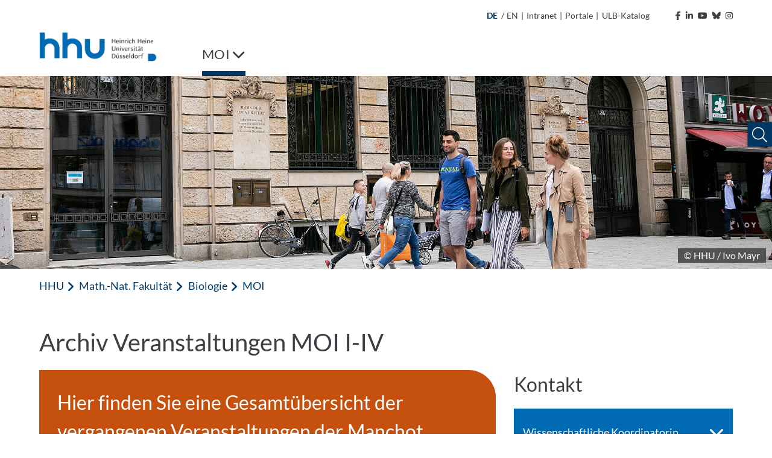

--- FILE ---
content_type: text/html; charset=utf-8
request_url: https://www.moi.hhu.de/archiv-veranstaltungen-moi-i-iii
body_size: 12610
content:
<!DOCTYPE html>
<html lang="de">
<head>

<meta charset="utf-8">
<!-- 
	********************************************************************************
	*                                                                *****  **     *
	*              TYPO3 by in2code.de - Wir leben TYPO3           ******  ****    *
	*                                                               *****  **      *
	* www.in2code.de / info(at)in2code(dot)de / +49 8031 8873983     *****         *
	*                                                                  **          *
	********************************************************************************

	This website is powered by TYPO3 - inspiring people to share!
	TYPO3 is a free open source Content Management Framework initially created by Kasper Skaarhoj and licensed under GNU/GPL.
	TYPO3 is copyright 1998-2026 of Kasper Skaarhoj. Extensions are copyright of their respective owners.
	Information and contribution at https://typo3.org/
-->


<link rel="icon" href="/_assets/a92153751098915699a1afa17e77f864/Frontend/Images/favicons/favicon-32x32.png" type="image/png">
<title>Archiv Veranstaltungen MOI I-IV</title>
<meta http-equiv="x-ua-compatible" content="IE=edge">
<meta name="generator" content="TYPO3 CMS">
<meta name="viewport" content="width=device-width, initial-scale=1.0, user-scalable=yes">
<meta name="robots" content="index,follow">
<meta name="twitter:card" content="summary">
<meta name="language" content="de">
<meta name="date" content="2024-06-05">
<meta name="title" content="Archiv Veranstaltungen MOI I-IV">
<meta name="seiten-id" content="34792">
<meta name="last-modified" content="2024-06-05T10:02:17+02:00">
<meta name="last-generated" content="2026-01-17T06:18:48+01:00">

<link rel="stylesheet" href="/_assets/a92153751098915699a1afa17e77f864/Frontend/Css/bootstrap-grid.min.css?1768311669" media="all">
<link rel="stylesheet" href="/_assets/a92153751098915699a1afa17e77f864/Frontend/Css/bootstrap-reboot.min.css?1768311669" media="all">
<style media="all">
/*<![CDATA[*/
<!-- 
@font-face {
    font-family: "Lato";
    font-style: normal;
    font-weight: 300;
    src: local("Lato Light"), local("Lato-Light"), url('/_assets/a92153751098915699a1afa17e77f864/Frontend/Font/Lato-Light.woff2') format("woff2");
    unicode-range: U+0000-00FF, U+0131, U+0152-0153, U+02BB-02BC, U+02C6, U+02DA, U+02DC, U+2000-206F, U+2074, U+20AC, U+2122, U+2191, U+2193, U+2212, U+2215, U+FEFF, U+FFFD
}

@font-face {
    font-family: "Lato";
    font-style: italic;
    font-weight: 300;
    src: local("Lato Light Italic"), local("Lato-LightItalic"), url('/_assets/a92153751098915699a1afa17e77f864/Frontend/Font/Lato-LightItalic.woff2') format("woff2");
    unicode-range: U+0000-00FF, U+0131, U+0152-0153, U+02BB-02BC, U+02C6, U+02DA, U+02DC, U+2000-206F, U+2074, U+20AC, U+2122, U+2191, U+2193, U+2212, U+2215, U+FEFF, U+FFFD
}

@font-face {
    font-family: "Lato";
    font-style: normal;
    font-weight: 400;
    src: local("Lato Regular"), local("Lato-Regular"), url('/_assets/a92153751098915699a1afa17e77f864/Frontend/Font/Lato-Regular.woff2') format("woff2");
    unicode-range: U+0000-00FF, U+0131, U+0152-0153, U+02BB-02BC, U+02C6, U+02DA, U+02DC, U+2000-206F, U+2074, U+20AC, U+2122, U+2191, U+2193, U+2212, U+2215, U+FEFF, U+FFFD
}

@font-face {
    font-family: "Lato";
    font-style: italic;
    font-weight: 400;
    src: local("Lato Italic"), local("Lato-Italic"), url('/_assets/a92153751098915699a1afa17e77f864/Frontend/Font/Lato-Italic.woff2') format("woff2");
    unicode-range: U+0000-00FF, U+0131, U+0152-0153, U+02BB-02BC, U+02C6, U+02DA, U+02DC, U+2000-206F, U+2074, U+20AC, U+2122, U+2191, U+2193, U+2212, U+2215, U+FEFF, U+FFFD
}

@font-face {
    font-family: "Lato";
    font-style: normal;
    font-weight: 700;
    src: local("Lato Bold"), local("Lato-Bold"), url('/_assets/a92153751098915699a1afa17e77f864/Frontend/Font/Lato-Bold.woff2') format("woff2");
    unicode-range: U+0000-00FF, U+0131, U+0152-0153, U+02BB-02BC, U+02C6, U+02DA, U+02DC, U+2000-206F, U+2074, U+20AC, U+2122, U+2191, U+2193, U+2212, U+2215, U+FEFF, U+FFFD
}

@font-face {
    font-family: "Lato";
    font-style: italic;
    font-weight: 700;
    src: local("Lato Bold Italic"), local("Lato-BoldItalic"), url('/_assets/a92153751098915699a1afa17e77f864/Frontend/Font/Lato-BoldItalic.woff2') format("woff2");
    unicode-range: U+0000-00FF, U+0131, U+0152-0153, U+02BB-02BC, U+02C6, U+02DA, U+02DC, U+2000-206F, U+2074, U+20AC, U+2122, U+2191, U+2193, U+2212, U+2215, U+FEFF, U+FFFD
}

@font-face {
    font-family: "ls_icon";
    src: url('/_assets/a92153751098915699a1afa17e77f864/Frontend/Font/ls_icon.eot?9q85ju');
    src: url('/_assets/a92153751098915699a1afa17e77f864/Frontend/Font/ls_icon.eot?9q85ju#iefix') format("embedded-opentype"), url('/_assets/a92153751098915699a1afa17e77f864/Frontend/Font/ls_icon.ttf?9q85ju') format("truetype"), url('/_assets/a92153751098915699a1afa17e77f864/Frontend/Font/ls_icon.woff?9q85ju') format("woff"), url('/_assets/a92153751098915699a1afa17e77f864/Frontend/Font/ls_icon.svg?9q85ju#ls_icon') format("svg");
    font-weight: normal;
    font-style: normal
}

.frame {
    margin-bottom: 30px
}

.container-fluid {
    padding: 0
}

::selection {
    color: #fff;
    background: #006ab3
}

::-webkit-selection {
    color: #fff;
    background: #006ab3
}

::-moz-selection {
    color: #fff;
    background: #006ab3
}

* {
    letter-spacing: .001rem
}

*.focus {
    outline: 2px solid #a70c0c !important;
    outline-offset: 2px !important
}

body {
    font-family: "Lato", sans-serif;
    font-weight: 400;
    font-size: 1.125rem;
    min-height: 100vh;
    overflow-x: hidden;
    -webkit-font-smoothing: antialiased;
    -moz-osx-font-smoothing: grayscale;
    color: #3d3d43
}

@media (max-width: 767px) {
    body {
        font-size: 1rem
    }
}

body > a.sr-only {
    position: fixed !important;
    top: 0;
    left: 0;
    z-index: 999999
}

img {
    max-width: 100%;
    height: auto
}

a {
    outline: none;
    color: #003863
}

a:hover {
    color: #003863
}

button {
    border-radius: 0;
    border: none;
    outline: none;
    background-color: transparent;
    cursor: pointer
}

button, button:focus {
    outline: none
}

p {
    word-spacing: .016em;
    letter-spacing: .012em
}

p:last-child:last-of-type {
    margin-bottom: 0
}

p.text-left {
    text-align: left
}

p.text-center {
    text-align: center
}

p.text-right {
    text-align: right
}

header {
    word-break: break-word;
    overflow-wrap: break-word
}

h1 {
    font-size: 2.5rem;
    font-weight: 400;
    margin-bottom: 1rem
}

h2 {
    font-size: 2rem;
    font-weight: 400;
    margin-bottom: 1rem
}

h3 {
    font-size: 1.75rem;
    font-weight: 400;
    margin-bottom: 1rem
}

h4 {
    font-size: 1.5rem;
    font-weight: 400;
    margin-bottom: 1rem
}

h5 {
    font-size: 1.375rem;
    font-weight: 400;
    margin-bottom: 1rem
}

h6 {
    font-size: 1.25rem;
    font-weight: 400;
    margin-bottom: 1rem
}

@media (max-width: 767px) {
    h1, h2, h3, h4, h5, h6 {
        margin-bottom: .75rem
    }

    h1 {
        font-size: 2.25rem
    }

    h2 {
        font-size: 1.75rem
    }

    h3 {
        font-size: 1.5rem
    }

    h4 {
        font-size: 1.25rem
    }

    h5 {
        font-size: 1.2rem
    }

    h6 {
        font-size: 1.1rem
    }
}

.hide {
    display: inline-block;
    width: 0;
    height: 0;
    overflow: hidden;
    visibility: hidden;
    opacity: 0
}

#meta {
    max-width: 1180px;
    padding: 0 15px;
    margin: 0 auto;
    text-align: right
}

@media (max-width: 1199px) {
    #meta {
        display: none
    }
}

#meta, #meta a {
    color: #3d3d43;
    font-size: 14px
}

#meta a:hover {
    color: #003863
}

#meta a:hover polygon {
    stroke: #003863
}

#meta a:hover path {
    fill: #003863
}

#meta ul {
    padding: 15px;
    list-style-type: none;
    margin: 0;
    display: inline-block
}

#meta ul li {
    display: inline-block;
    vertical-align: text-bottom
}

#meta ul#metamenu {
    padding-left: 0
}

#meta ul#metamenu li a {
    padding-right: 5px;
    display: inline-block
}

#meta ul#metamenu li a i {
    margin-left: 5px
}

#meta ul#metamenu li a svg {
    width: 16px;
    height: 16px;
    vertical-align: text-bottom;
    margin-left: 1px
}

#meta ul#metamenu li.language {
    margin-right: 2px
}

#meta ul#metamenu li.language.active {
    color: #003863;
    font-weight: bold
}

#meta ul#metamenu li.language a {
    padding-right: 0
}

#meta ul#metamenu li:not(.language) a {
    padding-left: 5px
}

#meta ul#metamenu li:not(.language) a:hover:after {
    color: #003863
}

#meta ul#metamenu li.language + span {
    vertical-align: top
}

#meta ul#socialmedia {
    padding-right: 0
}

#meta ul#socialmedia a {
    padding-left: 5px
}

#header.fixed .header-wrap .desktop-menu > ul > li .overview-wrap {
    width: calc(100% - 30px);
    left: 6px
}

#header.fixed .header-wrap .desktop-menu > ul > li .overview-wrap .overview {
    max-height: calc(100vh - 241px)
}

#header .mobile-menu {
    height: 102px;
    position: relative;
    color: #003863;
    background-color: #fff;
    padding: 15px
}

@media (min-width: 1200px) {
    #header .mobile-menu {
        display: none
    }
}

#header .mobile-menu .left, #header .mobile-menu .left img {
    height: 100%
}

#header .mobile-menu .right {
    position: absolute;
    right: 15px;
    top: 50%;
    transform: translateY(-50%);
    font-size: 30px
}

#header .mobile-menu .right .fa-spinner {
    font-size: 2.75rem;
    margin: 1rem 0;
    animation: rotate 2s linear infinite
}

@keyframes rotate {
    0% {
        transform: rotate(0deg)
    }
    100% {
        transform: rotate(360deg)
    }
}

#header .mobile-menu .right > span {
    position: relative;
    padding-right: 10px;
    float: right
}

#header .mobile-menu .right > span:after {
    content: "";
    display: inline-block;
    border-right: 1px solid #003863;
    height: 30px;
    position: absolute;
    right: 0;
    top: 50%;
    transform: translateY(-50%)
}

#header .mobile-menu .right .burger {
    position: relative;
    float: right;
    height: 30px;
    width: 40px;
    margin-top: 2px;
    margin-left: 10px;
    cursor: pointer;
    transform: rotate(0deg);
    transition: transform .3s ease-in-out
}

#header .mobile-menu .right .burger .sr-close {
    display: none
}

#header .mobile-menu .right .burger.open {
    transform: rotate(90deg)
}

#header .mobile-menu .right .burger.open span:first-of-type {
    top: 50%;
    transform: translate(-50%, -50%) rotate(45deg)
}

#header .mobile-menu .right .burger.open span:nth-of-type(2) {
    opacity: 0;
    height: 0
}

#header .mobile-menu .right .burger.open span:last-of-type {
    top: 50%;
    transform: translate(-50%, -50%) rotate(-45deg)
}

#header .mobile-menu .right .burger.open .sr-open {
    display: none
}

#header .mobile-menu .right .burger.open .sr-close {
    display: inline-block
}

#header .mobile-menu .right .burger span {
    position: absolute;
    left: 50%;
    display: inline-block;
    width: 100%;
    height: 5px;
    background-color: #003863;
    transition: .3s ease-in-out
}

#header .mobile-menu .right .burger span:first-of-type {
    top: 0;
    transform: translateX(-50%)
}

#header .mobile-menu .right .burger span:nth-of-type(2) {
    top: 50%;
    transform: translate(-50%, -50%)
}

#header .mobile-menu .right .burger span:last-of-type {
    top: 100%;
    transform: translate(-50%, -100%)
}

#header .breadcrumb-nav {
    height: 50px;
    background-color: #fff;
    margin: 0 15px;
    text-overflow: ellipsis;
    overflow: hidden;
    color: #003863
}

#header .breadcrumb-nav span {
    line-height: 50px
}

#header .breadcrumb-nav span:first-of-type {
    font-weight: 700
}

#header .breadcrumb-nav span:not(:first-of-type):last-of-type {
    margin-left: 5px
}

#header .breadcrumb-nav span .fa-angle-left {
    font-size: 19px;
    margin-right: 2px;
    vertical-align: text-bottom
}

#header .breadcrumb-nav button {
    color: #003863;
    white-space: nowrap;
    line-height: 50px;
    display: inline-block;
    padding: 0
}

#header .breadcrumb-nav button:hover, #header .breadcrumb-nav button.focus {
    background-color: #003863;
    color: #fff;
    text-decoration: underline
}

#header .breadcrumb-nav button.first {
    font-weight: 700
}

@media (max-width: 767px) {
    #header .breadcrumb-nav span.first:not(.only) {
        display: none
    }

    #header .breadcrumb-nav span.first + .last {
        text-overflow: ellipsis;
        display: block;
        overflow: hidden;
        font-weight: 700
    }
}

#header nav.mobile-navigation {
    background-color: #fff;
    margin-left: 30px;
    position: absolute;
    z-index: 999;
    width: calc(100% - 30px);
    height: calc(100vh - 102px);
    overflow-y: auto;
    left: 0;
    opacity: 1;
    transition: .3s ease-in-out;
    box-shadow: 0 7px 7px -2px rgba(0, 0, 0, .3), 0 -5px 0 0 #fff, -7px 0px 7px -2px rgba(0, 0, 0, .3)
}

@media (min-width: 1200px) {
    #header nav.mobile-navigation {
        display: none
    }
}

#header nav.mobile-navigation *.focus {
    outline: none !important
}

#header nav.mobile-navigation.hidden {
    left: 100%;
    opacity: 0;
    visibility: hidden
}

#header nav.mobile-navigation > ul.navbar-nav {
    position: relative;
    overflow: hidden;
    transition: height .3s ease-in-out
}

#header nav.mobile-navigation > ul.navbar-nav > li ul {
    position: absolute;
    left: 100%;
    top: 0;
    transition: left .3s ease-in-out
}

#header nav.mobile-navigation .breadcrumb-nav:not([data-num="0"]) + ul.navbar-nav > li:not(.open) {
    display: none
}

#header nav.mobile-navigation ul.navbar-nav {
    padding: 0;
    margin: 0;
    list-style: none;
    width: 100%;
    z-index: 1;
    background-color: #fff
}

#header nav.mobile-navigation ul.navbar-nav > li a {
    display: inline-block;
    width: 100%;
    padding: 15px 55px 15px 15px;
    color: #003863;
    background-color: #f1f8fe;
    border-bottom: 1px solid #efefef
}

#header nav.mobile-navigation ul.navbar-nav > li.dropdown .link-wrap button.focus {
    background-color: #003863
}

#header nav.mobile-navigation ul.navbar-nav > li.dropdown .link-wrap button.focus > .fa-chevron-right {
    color: #fff
}

#header nav.mobile-navigation ul.navbar-nav > li .link-wrap:hover a, #header nav.mobile-navigation ul.navbar-nav > li .link-wrap a.focus, #header nav.mobile-navigation ul.navbar-nav > li.active > .link-wrap a {
    color: #fff;
    background-color: #003863;
    border-color: #003863
}

#header nav.mobile-navigation ul.navbar-nav > li .link-wrap:hover a, #header nav.mobile-navigation ul.navbar-nav > li .link-wrap a.focus {
    text-decoration: underline
}

#header nav.mobile-navigation ul.navbar-nav > li .link-wrap a.focus + button i.fa-chevron-right {
    color: #fff
}

#header nav.mobile-navigation ul.navbar-nav > li.current > .link-wrap a {
    color: #fff;
    font-weight: 700;
    background-color: #003863;
    border-color: #003863
}

#header nav.mobile-navigation ul.navbar-nav > li .link-wrap:hover .fa-chevron-right, #header nav.mobile-navigation ul.navbar-nav > li.active > .link-wrap .fa-chevron-right, #header nav.mobile-navigation ul.navbar-nav > li.current > .link-wrap .fa-chevron-right {
    color: #fff !important
}

#header nav.mobile-navigation ul.navbar-nav > li.active > .link-wrap a.focus {
    background-color: #fff;
    color: #003863;
    text-decoration: underline
}

#header nav.mobile-navigation ul.navbar-nav > li.active > .link-wrap a.focus + button i.fa-chevron-right {
    color: #003863 !important
}

#header nav.mobile-navigation ul.navbar-nav > li.active > .link-wrap button.focus {
    background-color: #fff
}

#header nav.mobile-navigation ul.navbar-nav > li.active > .link-wrap button.focus > .fa-chevron-right {
    color: #003863 !important
}

#header nav.mobile-navigation ul.navbar-nav > li.dropdown > .link-wrap {
    position: relative;
    display: inline-block;
    width: 100%
}

#header nav.mobile-navigation ul.navbar-nav > li.dropdown > .link-wrap > button {
    position: absolute;
    top: 0;
    right: 0;
    height: 100%;
    width: 55px
}

#header nav.mobile-navigation ul.navbar-nav > li.dropdown > .link-wrap > button > .fa-chevron-right {
    color: #003863;
    transition: transform .3s ease-in-out
}

#header nav.mobile-navigation ul.navbar-nav > li.dropdown.open > ul.dropdown-menu {
    left: 0
}

#header nav.mobile-navigation ul.navbar-nav li.dropdown.open > span.link-wrap {
    display: none
}

#header nav.mobile-navigation ul.navbar-nav li.dropdown:not(.open) > ul {
    display: none
}

#header nav.mobile-navigation ul.navbar-nav li.dropdown.expanded > ul > li:not(.open) {
    display: none
}

#header nav.mobile-navigation .social-buttons {
    padding: 15px
}

#header nav.mobile-navigation .social-buttons a {
    color: #757575;
    font-size: 30px;
    margin-right: 10px
}

#header nav.mobile-navigation .social-buttons a:hover {
    color: #003863
}

#header nav.mobile-navigation ul.sub-menu {
    padding: 15px;
    list-style: none
}

#header nav.mobile-navigation ul.sub-menu li {
    margin-bottom: 15px
}

#header nav.mobile-navigation ul.sub-menu li a {
    color: #595959
}

#header nav.mobile-navigation ul.sub-menu li a:hover {
    color: #003863
}

#header nav.mobile-navigation ul.sub-menu li.active {
    font-weight: bold;
    color: #003863
}

#header nav.mobile-navigation ul.sub-menu li.active a {
    color: #003863
}

#header nav.mobile-navigation ul.sub-menu li:not(.language) {
    font-size: 0
}

#header nav.mobile-navigation ul.sub-menu li:not(.language) a {
    font-size: 1.125rem
}

#header nav.mobile-navigation ul.sub-menu li.language + span {
    display: none
}

#header nav.mobile-navigation .footer-wrap {
    padding: 15px;
    background-color: #003863
}

#header nav.mobile-navigation ul.footer-menu {
    list-style: none;
    padding: 0
}

#header nav.mobile-navigation ul.footer-menu li {
    margin-bottom: 10px
}

#header nav.mobile-navigation ul.footer-menu li.active {
    text-decoration: underline
}

#header nav.mobile-navigation ul.footer-menu li a {
    color: #fff
}

#header nav.mobile-navigation ul.footer-menu li a:hover {
    text-decoration: underline
}

#header nav.mobile-navigation .copyright {
    color: #003863;
    padding: 15px;
    font-size: 14px
}

#header nav.desktop-menu {
    flex-basis: 90%
}

@media (max-width: 1199px) {
    #header nav.desktop-menu {
        display: none
    }
}

#header nav.desktop-menu .fa-spinner {
    font-size: 2.75rem;
    margin: 1rem 0;
    animation: rotate 2s linear infinite
}

@keyframes rotate {
    0% {
        transform: rotate(0deg)
    }
    100% {
        transform: rotate(360deg)
    }
}

#header nav.desktop-menu > ul {
    width: 100%;
    display: inline-block;
    list-style-type: none;
    padding: 0;
    margin: 0
}

#header nav.desktop-menu > ul > li {
    display: inline-block;
    margin-right: 20px;
}

#header nav.desktop-menu > ul > li ul > li.dropdown:after {
    content: "";
    width: 50px;
    height: 57px;
    position: absolute;
    left: calc(33.3333333% - 15px)
}

@-moz-document url-prefix() {
    #header nav.desktop-menu > ul > li ul > li.dropdown:after {
        transform: translateY(-100%)
    }
}

@media not all and (min-resolution: 0.001dpcm) {
    @supports (-webkit-appearance: none) {
        #header nav.desktop-menu > ul > li ul > li.dropdown:after {
            transform: translateY(-100%)
        }
    }
}

#header nav.desktop-menu > ul > li ul > li:hover > ul.dropdown-menu {
    display: block !important;
    z-index: 2 !important
}

#header nav.desktop-menu > ul > li > .link-wrap button {
    color: #3d3d43;
    padding: 20px 0;
    display: inline-block;
    font-size: 22px;
    text-decoration: none
}

#header nav.desktop-menu > ul > li:last-of-type:not(:first-of-type) {
    float: right;
    margin-right: 0;
    margin-left: 4rem
}

#header nav.desktop-menu > ul > li:last-of-type:not(:first-of-type) .fa-chevron-down {
    margin-left: 15px
}

#header nav.desktop-menu > ul > li:last-of-type:not(:first-of-type).open > .link-wrap > button .fa-chevron-down {
    transform: rotate(180deg)
}

#header nav.desktop-menu > ul > li .overview-wrap {
    display: none;
    width: 100%;
    min-height: 64vh;
    position: absolute;
    left: 0;
    top: 100%;
    z-index: 999;
    padding: 0;
    margin: 0;
    background-color: #f1f8fe;
    box-shadow: 0 10px 5px 5px rgba(0, 0, 0, .1)
}

#header nav.desktop-menu > ul > li .overview-wrap *.focus {
    outline: none !important
}

#header nav.desktop-menu > ul > li .overview-wrap a.main-link {
    color: #003863;
    display: inline-block;
    padding: 11px 15px;
    position: absolute;
    top: 0;
    left: 30px;
    font-size: 18px;
    font-weight: bold
}

#header nav.desktop-menu > ul > li .overview-wrap a.main-link:hover, #header nav.desktop-menu > ul > li .overview-wrap a.main-link.focus {
    color: #fff;
    background-color: #003863
}

#header nav.desktop-menu > ul > li .overview-wrap button.close-menu {
    display: inline-block;
    position: absolute;
    right: 0;
    top: 0;
    padding: 10px;
    font-size: 30px;
    line-height: 20px;
    color: #003863
}

#header nav.desktop-menu > ul > li .overview-wrap button.close-menu:hover, #header nav.desktop-menu > ul > li .overview-wrap button.close-menu:focus {
    color: #fff;
    background-color: #003863
}

#header nav.desktop-menu > ul > li .overview-wrap button.close-menu .fa-times {
    width: 30px;
    height: 30px;
    text-align: center
}

#header nav.desktop-menu > ul > li .overview-wrap .overview {
    margin: 50px 30px 50px 15px;
    display: flex;
    flex-basis: 100%;
    width: 100%;
    overflow-x: hidden;
    min-height: calc(64vh - 100px);
    max-height: calc(100vh - 344px)
}

#header nav.desktop-menu > ul > li .overview-wrap .overview > ul.dropdown-menu {
    position: relative;
    list-style-type: none;
    flex-basis: 100%;
    width: 100%;
    padding-left: 15px;
    margin: 0
}

#header nav.desktop-menu > ul > li .overview-wrap .overview > ul.dropdown-menu[style*="left: -33.3"] > li:not(.open), #header nav.desktop-menu > ul > li .overview-wrap .overview > ul.dropdown-menu[style*="left: -33.3"] > li.open > .link-wrap {
    display: none
}

#header nav.desktop-menu > ul > li .overview-wrap .overview > ul.dropdown-menu[style*="left: -66.6"] > li:not(.open), #header nav.desktop-menu > ul > li .overview-wrap .overview > ul.dropdown-menu[style*="left: -66.6"] > li.open > .link-wrap, #header nav.desktop-menu > ul > li .overview-wrap .overview > ul.dropdown-menu[style*="left: -66.6"] > li.open > ul > li:not(.open), #header nav.desktop-menu > ul > li .overview-wrap .overview > ul.dropdown-menu[style*="left: -66.6"] > li.open > ul > li.open > .link-wrap {
    display: none
}

#header nav.desktop-menu > ul > li .overview-wrap .overview > ul.dropdown-menu > li {
    width: calc(33.3333333% - 20px)
}

#header nav.desktop-menu > ul > li .overview-wrap .overview > ul.dropdown-menu > li .link-wrap {
    position: relative;
    display: inline-block;
    width: 100%
}

#header nav.desktop-menu > ul > li .overview-wrap .overview > ul.dropdown-menu > li .link-wrap a {
    display: inline-block;
    width: 100%;
    padding: 15px 50px 15px 15px;
    color: #003863;
    font-size: 18px
}

#header nav.desktop-menu > ul > li .overview-wrap .overview > ul.dropdown-menu > li .link-wrap a:hover, #header nav.desktop-menu > ul > li .overview-wrap .overview > ul.dropdown-menu > li .link-wrap a.focus {
    text-decoration: underline;
    background-color: #003863;
    color: #fff
}

#header nav.desktop-menu > ul > li .overview-wrap .overview > ul.dropdown-menu > li .link-wrap a[href="#"] {
    cursor: default;
    pointer-events: none
}

#header nav.desktop-menu > ul > li .overview-wrap .overview > ul.dropdown-menu > li .link-wrap a[href="#"]:hover, #header nav.desktop-menu > ul > li .overview-wrap .overview > ul.dropdown-menu > li .link-wrap a[href="#"].focus {
    text-decoration: none
}

#header nav.desktop-menu > ul > li .overview-wrap .overview > ul.dropdown-menu > li .link-wrap .fa-chevron-right {
    position: absolute;
    top: 0;
    right: 0;
    background-color: #f1f8fe;
    color: #003863;
    padding: 18px;
    width: 50px;
    height: 100%;
    text-align: center;
    min-height: 100%;
    border: none;
    outline: none;
    z-index: 1
}

#header nav.desktop-menu > ul > li .overview-wrap .overview > ul.dropdown-menu > li .link-wrap .fa-chevron-right:after {
    content: "";
    position: absolute;
    left: 0;
    top: 50%;
    transform: translateY(-50%);
    width: 1px;
    height: 100%;
    background-color: #fff;
    display: none
}

#header nav.desktop-menu > ul > li .overview-wrap .overview > ul.dropdown-menu > li .link-wrap .fa-chevron-right:before {
    display: inline-block
}

#header nav.desktop-menu > ul > li .overview-wrap .overview > ul.dropdown-menu > li .link-wrap .fa-chevron-right:hover, #header nav.desktop-menu > ul > li .overview-wrap .overview > ul.dropdown-menu > li .link-wrap .fa-chevron-right.focus {
    background-color: #003863;
    color: #fff;
    box-shadow: inset 0 0 0 #003863
}

#header nav.desktop-menu > ul > li .overview-wrap .overview > ul.dropdown-menu > li .link-wrap .fa-chevron-right:hover:after, #header nav.desktop-menu > ul > li .overview-wrap .overview > ul.dropdown-menu > li .link-wrap .fa-chevron-right.focus:after {
    display: none
}

#header nav.desktop-menu > ul > li .overview-wrap .overview > ul.dropdown-menu > li ul {
    display: none;
    list-style-type: none;
    padding-left: 15px;
    margin: 0;
    position: absolute;
    left: calc(33.3333333% + 5px);
    top: 0;
    z-index: 1;
    width: 100%;
    height: 100%;
    box-shadow: inset 2px 0 0 0 #003863;
    background-color: #f1f8fe
}

#header nav.desktop-menu > ul > li .overview-wrap .overview > ul.dropdown-menu > li ul li {
    width: calc(33.3333333% - 20px)
}

#header nav.desktop-menu > ul > li .overview-wrap .overview > ul.dropdown-menu li.open > ul.dropdown-menu {
    display: block
}

#header nav.desktop-menu > ul > li .overview-wrap .overview > ul.dropdown-menu li.open > .link-wrap a {
    background-color: #003863;
    color: #fff
}

#header nav.desktop-menu > ul > li .overview-wrap .overview > ul.dropdown-menu li.open > .link-wrap .fa-chevron-right {
    color: #fff
}

#header nav.desktop-menu > ul > li .overview-wrap .overview > ul.dropdown-menu li.open > .link-wrap .fa-chevron-right:after {
    display: inline-block
}

#header nav.desktop-menu > ul > li .overview-wrap .overview > ul.dropdown-menu li.open > .link-wrap .fa-chevron-right:before {
    transform: rotate(180deg)
}

#header nav.desktop-menu > ul > li .overview-wrap .overview > ul.dropdown-menu li.active > .link-wrap a, #header nav.desktop-menu > ul > li .overview-wrap .overview > ul.dropdown-menu li.active > .link-wrap .fa-chevron-right, #header nav.desktop-menu > ul > li .overview-wrap .overview > ul.dropdown-menu li.open > .link-wrap a, #header nav.desktop-menu > ul > li .overview-wrap .overview > ul.dropdown-menu li.open > .link-wrap .fa-chevron-right {
    background-color: #003863;
    color: #fff
}

#header nav.desktop-menu > ul > li .overview-wrap .overview > ul.dropdown-menu li.active > .link-wrap a:after, #header nav.desktop-menu > ul > li .overview-wrap .overview > ul.dropdown-menu li.active > .link-wrap .fa-chevron-right:after, #header nav.desktop-menu > ul > li .overview-wrap .overview > ul.dropdown-menu li.open > .link-wrap a:after, #header nav.desktop-menu > ul > li .overview-wrap .overview > ul.dropdown-menu li.open > .link-wrap .fa-chevron-right:after {
    display: inline-block
}

#header nav.desktop-menu > ul > li .overview-wrap .overview > ul.dropdown-menu li.active > .link-wrap a:hover, #header nav.desktop-menu > ul > li .overview-wrap .overview > ul.dropdown-menu li.active > .link-wrap a.focus, #header nav.desktop-menu > ul > li .overview-wrap .overview > ul.dropdown-menu li.open > .link-wrap a:hover, #header nav.desktop-menu > ul > li .overview-wrap .overview > ul.dropdown-menu li.open > .link-wrap a.focus {
    background-color: #fff;
    color: #003863
}

#header nav.desktop-menu > ul > li .overview-wrap .overview > ul.dropdown-menu li.active > .link-wrap .fa-chevron-right:hover, #header nav.desktop-menu > ul > li .overview-wrap .overview > ul.dropdown-menu li.active > .link-wrap .fa-chevron-right.focus, #header nav.desktop-menu > ul > li .overview-wrap .overview > ul.dropdown-menu li.open > .link-wrap .fa-chevron-right:hover, #header nav.desktop-menu > ul > li .overview-wrap .overview > ul.dropdown-menu li.open > .link-wrap .fa-chevron-right.focus {
    background-color: #fff;
    color: #003863
}

#header nav.desktop-menu > ul > li .overview-wrap .overview > ul.dropdown-menu li.active > .link-wrap .fa-chevron-right:hover:after, #header nav.desktop-menu > ul > li .overview-wrap .overview > ul.dropdown-menu li.active > .link-wrap .fa-chevron-right.focus:after, #header nav.desktop-menu > ul > li .overview-wrap .overview > ul.dropdown-menu li.open > .link-wrap .fa-chevron-right:hover:after, #header nav.desktop-menu > ul > li .overview-wrap .overview > ul.dropdown-menu li.open > .link-wrap .fa-chevron-right.focus:after {
    display: none
}

#header nav.desktop-menu > ul > li .overview-wrap .overview > ul.dropdown-menu li > .link-wrap a + .fa-chevron-right:before {
    animation: rattle .3s ease-in-out
}

@keyframes rattle {
    0% {
        margin-right: 0
    }
    50% {
        margin-right: -5px
    }
    100% {
        margin-right: 0
    }
}

#header nav.desktop-menu > ul > li.open > .overview-wrap {
    display: flex
}

#header nav.desktop-menu > ul > li.open > .link-wrap button {
    box-shadow: inset 0 -8px 0 0 #003863
}

#header nav.desktop-menu > ul > li:hover > .link-wrap button, #header nav.desktop-menu > ul > li.active > .link-wrap button, #header nav.desktop-menu > ul > li:focus > .link-wrap button {
    box-shadow: inset 0 -8px 0 0 #003863
}

#header nav.desktop-menu > ul li > .link-wrap > button .sr-open {
    display: inline-block
}

#header nav.desktop-menu > ul li > .link-wrap > button .sr-close {
    display: none
}

#header nav.desktop-menu > ul li.open > .link-wrap > button .sr-open {
    display: none
}

#header nav.desktop-menu > ul li.open > .link-wrap > button .sr-close {
    display: inline-block
}

#header {
    max-width: 1180px;
    padding: 0 15px;
    margin: 0 auto 0;
    position: relative;
    background-color: #fff
}

#header .header-wrap {
    position: relative
}

#header .header-wrap .logo {
    margin-bottom: 0;
    height: 57px
}

@media (max-width: 1199px) {
    #header .header-wrap .logo {
        display: none
    }
}

#header .header-wrap .logo a {
    display: inline-block
}

#header .header-wrap .logo img {
    max-height: 54px;
    width: auto;
    transition: max-height .3s ease-in-out
}

#header .header-wrap .logo .right img {
    right: 0
}

#header .header-wrap .logo2 img {
    max-height: 100px;
    width: auto
}

#header.fixed {
    position: fixed;
    z-index: 1000;
    top: 0;
    left: 0;
    width: 100vw;
    max-width: none;
    margin-top: 0;
    padding: 0;
    transition: box-shadow .3s ease-in-out;
    box-shadow: 0 10px 5px -5px rgba(0, 0, 0, .1)
}

#header.fixed .header-wrap {
    max-width: 1180px;
    padding: 0 24px 0 6px;
    margin: 30px auto 0;
    position: relative
}

#header.fixed + #body {
    margin-top: 74px
}

@media (max-width: 1199px) {
    #header {
        position: fixed;
        z-index: 999;
        top: 0;
        left: 0;
        width: 100vw;
        max-width: none;
        margin-top: 0;
        padding: 0;
        box-shadow: 0 0 5px 5px rgba(0, 0, 0, .1)
    }

    #header .header-wrap {
        max-width: 1180px;
        padding: 0 15px 0 0 !important;
        margin: 0 auto !important
    }

    #header + #body {
        margin-top: 102px !important
    }
}

@media (min-width: 1200px) {
    #header .header-wrap {
        display: flex
    }

    #header .header-wrap .logo {
        margin-right: 75px;
        flex-basis: 20%
    }
}
-->
/*]]>*/
</style>

<link rel="stylesheet" href="/typo3temp/assets/css/7015c8c4ac5ff815b57530b221005fc6.css?1768312695" media="all">
<link rel="stylesheet" href="/_assets/a92153751098915699a1afa17e77f864/Frontend/Css/styles.min.css?1768311669" media="all">
<link rel="stylesheet" href="/_assets/a92153751098915699a1afa17e77f864/Frontend/Css/print.min.css?1768311669" media="all">
<link rel="stylesheet" href="/_assets/a92153751098915699a1afa17e77f864/Frontend/Css/video-js.min.css?1768311669" media="all">
<link rel="stylesheet" href="/_assets/a92153751098915699a1afa17e77f864/Frontend/Css/fontawesome/css/all.css?1768311669" media="all">
<link rel="stylesheet" href="/_assets/a92153751098915699a1afa17e77f864/Frontend/Css/fontawesome6/css/all.min.css?1768311669" media="all">
<link rel="stylesheet" href="/_assets/a92153751098915699a1afa17e77f864/Frontend/Css/jquery.fancybox.min.css?1768311669" media="all">


<script src="/_assets/a92153751098915699a1afa17e77f864/Frontend/JavaScript/jquery-3.3.1.min.js?1768311669"></script>
<script src="/_assets/a92153751098915699a1afa17e77f864/Frontend/JavaScript/disclaimer.js?1768311669"></script>
<script src="/_assets/a92153751098915699a1afa17e77f864/Frontend/JavaScript/modernizr-custom.js?1768311669"></script>



<link rel="apple-touch-icon" sizes="180x180" href="EXT:in2template/Resources/Public/Frontend/Images/favicons/apple-touch-icon.png">
       <link rel="icon" type="image/png" sizes="32x32" href="EXT:in2template/Resources/Public/Frontend/Images/favicons/favicon-32x32.png">
       <link rel="icon" type="image/png" sizes="16x16" href="EXT:in2template/Resources/Public/Frontend/Images/favicons/favicon-16x16.png">
       <link rel="mask-icon" href="EXT:in2template/Resources/Public/Frontend/Images/favicons/safari-pinned-tab.svg" color="#006ab3">
<link rel="canonical" href="https://www.moi.hhu.de/archiv-veranstaltungen-moi-i-iii"/>

<link rel="alternate" hreflang="de" href="https://www.moi.hhu.de/archiv-veranstaltungen-moi-i-iii"/>
<link rel="alternate" hreflang="en" href="https://www.moi.hhu.de/en/archive-events-moi-i-iii"/>
<link rel="alternate" hreflang="x-default" href="https://www.moi.hhu.de/archiv-veranstaltungen-moi-i-iii"/>
</head>
<body data-page-identifier="34792" class="">






<a href="#content" class="sr-only sr-only-focusable">
    Zum Inhalt springen
</a>
<a href="#searchanchor" class="sr-only sr-only-focusable">
    Zur Suche springen
</a>

<div id="page" class="layout0">

    <div id="meta" role="navigation" aria-label="Metanavigation">
        <ul id="metamenu">
            
	<li class="language de active"><span style="text-transform: uppercase">de</span></li><span class="px-1" aria-hidden="true">/</span><li class="language en"><a href="/en/archive-events-moi-i-iii"><span style="text-transform: uppercase">en</span></a></li>


            
	<li class="">|<a href="https://www.intranet.hhu.de/" title="Intranet">Intranet</a></li><li class="">|<a href="https://portale.hhu.de" title="Portale">Portale</a></li><li class="">|<a href="https://katalog.ulb.hhu.de" title="ULB-Katalog">ULB-Katalog</a></li>


        </ul>

        <ul id="socialmedia">
            
	<li>
		<a href="https://www.facebook.com/HHU.de/" target="_blank" title="">
			<span class="sr-only" lang="en"></span>
			<i class="fab fa-facebook-f" aria-hidden="true"></i>
		</a>
	</li>

	<li>
		<a href="https://www.linkedin.com/school/heinrich-heine-universitat-dusseldorf/" target="_blank" title="">
			<span class="sr-only" lang="en"></span>
			<i class="fab fa-linkedin-in" aria-hidden="true"></i>
		</a>
	</li>

	<li>
		<a href="https://www.youtube.com/channel/UCz78Aka2Ukfo2S5KfXApTiw" target="_blank" title="">
			<span class="sr-only" lang="en"></span>
			<i class="fab fa-youtube" aria-hidden="true"></i>
		</a>
	</li>

	<li>
		<a href="https://bsky.app/profile/hhu.de" target="_blank" title="">
			<span class="sr-only" lang="en"></span>
			<i class="fab fa-bluesky" aria-hidden="true"></i>
		</a>
	</li>

	<li>
		<a href="https://www.instagram.com/hhu_de/" target="_blank" title="">
			<span class="sr-only" lang="en"></span>
			<i class="fab fa-instagram" aria-hidden="true"></i>
		</a>
	</li>


        </ul>
    </div>

    <header id="header">
        <div class="header-wrap">
            <div class="logo">
    <a href="https://www.hhu.de/">
		<img src="/_assets/a92153751098915699a1afa17e77f864/Frontend/Images/hhu_logo.png"
				 alt="Logo Heinrich-Heine-Universität Düsseldorf"/>
	</a>
</div>


            <div class="mobile-menu">
	<div class="left">
        <a href="https://www.hhu.de/">
			<img src="/_assets/a92153751098915699a1afa17e77f864/Frontend/Images/hhu_logo_mobil.png"
					 alt="Logo Heinrich-Heine-Universität Düsseldorf">
		</a>
	</div>
	<div class="right">
		<button type="button" class="burger" aria-expanded="false">
			<div class="sr-only sr-open">
				
			</div>
			<div class="sr-only sr-close">
				
			</div>
			<span></span>
			<span></span>
			<span></span>
		</button>
	</div>
</div>
<nav class="mobile-navigation hidden" aria-label="Mobile Navigation">
	
		<div class="breadcrumb-nav"><span>Willkommen!</span></div>

		<ul class="navbar-nav">
			
				<li class="nav-item active dropdown">
					<span class="link-wrap">
						<a href="/" id="nav-mobile-item-34788" class="nav-link dropdown-toggle">
							<span class="nav-link-text">MOI</span>
						</a>
						<button type="button" aria-haspopup="true" aria-expanded="false"><i class="fa fa-chevron-right" aria-hidden="true"></i><span class="sr-only">Nächste Ebene öffnen</span></button>
					</span>
					
	
		<ul class="navbar-nav dropdown-menu" aria-labelledby="nav-mobile-item-34788">
			
				<li class="nav-item dropdown">
                    <span class="link-wrap">
                        <a href="/moi-iv-forschungsfelder" id="nav-mobile-item-159504" class="nav-link dropdown-toggle">
                            <span class="dropdown-text">MOI V Forschungsfelder</span>
											</a>
											<button type="button" aria-haspopup="true" aria-expanded="false"><i class="fa fa-chevron-right" aria-hidden="true"></i><span class="sr-only">Nächste Ebene öffnen</span></button>
                    </span>
					
	
		<ul class="navbar-nav dropdown-menu" aria-labelledby="nav-mobile-item-159504">
			
				<li class="nav-item">
                    <span class="link-wrap">
                        <a href="/moi-iv-forschungsfelder/mechanismen-der-viralen-infektion" id="nav-mobile-item-159505" class="nav-link">
                            <span class="dropdown-text">Mechanismen der viralen Infektion</span>
											</a>
											
                    </span>
					
	

				</li>
			
				<li class="nav-item">
                    <span class="link-wrap">
                        <a href="/moi-iv-forschungsfelder/bakterielle-proteine-in-infektion-und-infektionsbekaempfung" id="nav-mobile-item-159506" class="nav-link">
                            <span class="dropdown-text">Bakterielle Proteine in Infektion und Infektionsbekämpfung</span>
											</a>
											
                    </span>
					
	

				</li>
			
				<li class="nav-item">
                    <span class="link-wrap">
                        <a href="/moi-iv-forschungsfelder/molekulare-regulationsmechanismen-bei-pilzen" id="nav-mobile-item-159507" class="nav-link">
                            <span class="dropdown-text">Molekulare Regulationsmechanismen bei Pilzen</span>
											</a>
											
                    </span>
					
	

				</li>
			
				<li class="nav-item">
                    <span class="link-wrap">
                        <a href="/moi-iv-forschungsfelder/immunkontrollmechanismen-der-infektion" id="nav-mobile-item-159508" class="nav-link">
                            <span class="dropdown-text">Immunkontrollmechanismen der Infektion</span>
											</a>
											
                    </span>
					
	

				</li>
			
		</ul>
	

				</li>
			
				<li class="nav-item">
                    <span class="link-wrap">
                        <a href="/moi-iv-curriculum" id="nav-mobile-item-34791" class="nav-link">
                            <span class="dropdown-text">MOI V Curriculum</span>
											</a>
											
                    </span>
					
	

				</li>
			
				<li class="nav-item dropdown">
                    <span class="link-wrap">
                        <a href="/moi-iv-veranstaltungen" id="nav-mobile-item-159511" class="nav-link dropdown-toggle">
                            <span class="dropdown-text">MOI V Veranstaltungen</span>
											</a>
											<button type="button" aria-haspopup="true" aria-expanded="false"><i class="fa fa-chevron-right" aria-hidden="true"></i><span class="sr-only">Nächste Ebene öffnen</span></button>
                    </span>
					
	
		<ul class="navbar-nav dropdown-menu" aria-labelledby="nav-mobile-item-159511">
			
				<li class="nav-item">
                    <span class="link-wrap">
                        <a href="/moi-iv-veranstaltungen/team-event-2025-bash-rooms" id="nav-mobile-item-200388" class="nav-link">
                            <span class="dropdown-text">Team Event 2025 - BASH ROOMS</span>
											</a>
											
                    </span>
					
	

				</li>
			
				<li class="nav-item">
                    <span class="link-wrap">
                        <a href="/moi-iv-veranstaltungen/1st-moi-v-symposium-november-2025" id="nav-mobile-item-196742" class="nav-link">
                            <span class="dropdown-text">1st MOI V Symposium November 2025</span>
											</a>
											
                    </span>
					
	

				</li>
			
				<li class="nav-item">
                    <span class="link-wrap">
                        <a href="/moi-v-monheim" id="nav-mobile-item-194156" class="nav-link">
                            <span class="dropdown-text">MOI V Official Kick off meeting</span>
											</a>
											
                    </span>
					
	

				</li>
			
				<li class="nav-item">
                    <span class="link-wrap">
                        <a href="/1-moi-iv-symposium" id="nav-mobile-item-181461" class="nav-link">
                            <span class="dropdown-text">MOI V Kick Off Meeting</span>
											</a>
											
                    </span>
					
	

				</li>
			
		</ul>
	

				</li>
			
				<li class="nav-item">
                    <span class="link-wrap">
                        <a href="/moi-iv-stipendiaten-und-kollegiaten" id="nav-mobile-item-159490" class="nav-link">
                            <span class="dropdown-text">MOI V Stipendiat:innen und Kollegiat:innen</span>
											</a>
											
                    </span>
					
	

				</li>
			
				<li class="nav-item">
                    <span class="link-wrap">
                        <a href="/moi-iv-wissenschaftlicher-beirat" id="nav-mobile-item-159543" class="nav-link">
                            <span class="dropdown-text">MOI V Wissenschaftlicher Beirat</span>
											</a>
											
                    </span>
					
	

				</li>
			
				<li class="nav-item">
                    <span class="link-wrap">
                        <a href="/moi-iv-publikationen/moi-i-iv-publikationen" id="nav-mobile-item-195075" class="nav-link">
                            <span class="dropdown-text">MOI I - IV Publikationen</span>
											</a>
											
                    </span>
					
	

				</li>
			
				<li class="nav-item dropdown">
                    <span class="link-wrap">
                        <a href="/moi-iv-publikationen" id="nav-mobile-item-166183" class="nav-link dropdown-toggle">
                            <span class="dropdown-text">MOI V Publikationen</span>
											</a>
											<button type="button" aria-haspopup="true" aria-expanded="false"><i class="fa fa-chevron-right" aria-hidden="true"></i><span class="sr-only">Nächste Ebene öffnen</span></button>
                    </span>
					
	
		<ul class="navbar-nav dropdown-menu" aria-labelledby="nav-mobile-item-166183">
			
				<li class="nav-item">
                    <span class="link-wrap">
                        <a href="/moi-iv-talks" id="nav-mobile-item-166185" class="nav-link">
                            <span class="dropdown-text">MOI V Talks</span>
											</a>
											
                    </span>
					
	

				</li>
			
				<li class="nav-item">
                    <span class="link-wrap">
                        <a href="/moi-iv-publikationen/moi-iv-poster" id="nav-mobile-item-166186" class="nav-link">
                            <span class="dropdown-text">MOI V Posters</span>
											</a>
											
                    </span>
					
	

				</li>
			
				<li class="nav-item">
                    <span class="link-wrap">
                        <a href="/moi-iv-paper" id="nav-mobile-item-166184" class="nav-link">
                            <span class="dropdown-text">MOI V Papers</span>
											</a>
											
                    </span>
					
	

				</li>
			
		</ul>
	

				</li>
			
				<li class="nav-item">
                    <span class="link-wrap">
                        <a href="/alumni" id="nav-mobile-item-67028" class="nav-link">
                            <span class="dropdown-text">Alumni</span>
											</a>
											
                    </span>
					
	

				</li>
			
				<li class="nav-item">
                    <span class="link-wrap">
                        <a href="/service/kontakt" id="nav-mobile-item-67041" class="nav-link">
                            <span class="dropdown-text">Service/Kontakt</span>
											</a>
											
                    </span>
					
	

				</li>
			
		</ul>
	

				</li>
			
		</ul>

		<div class="footer-menu-section">
			<div class="social-buttons d-none">
				
						<a href="https://www.facebook.com/HHU.de/" target="_blank" title="">
							<span class="sr-only" lang="en"></span>
							<i class="fab fa-facebook-f" aria-hidden="true"></i>
						</a>
				
						<a href="https://www.linkedin.com/school/heinrich-heine-universitat-dusseldorf/" target="_blank" title="">
							<span class="sr-only" lang="en"></span>
							<i class="fab fa-linkedin-in" aria-hidden="true"></i>
						</a>
				
						<a href="https://www.youtube.com/channel/UCz78Aka2Ukfo2S5KfXApTiw" target="_blank" title="">
							<span class="sr-only" lang="en"></span>
							<i class="fab fa-youtube" aria-hidden="true"></i>
						</a>
				
						<a href="https://bsky.app/profile/hhu.de" target="_blank" title="">
							<span class="sr-only" lang="en"></span>
							<i class="fab fa-bluesky" aria-hidden="true"></i>
						</a>
				
						<a href="https://www.instagram.com/hhu_de/" target="_blank" title="">
							<span class="sr-only" lang="en"></span>
							<i class="fab fa-instagram" aria-hidden="true"></i>
						</a>
				
			</div>

			<ul class="sub-menu">
				
	<li class="language de active"><span style="text-transform: uppercase">de</span></li><span class="px-1" aria-hidden="true">/</span><li class="language en"><a href="/en/archive-events-moi-i-iii"><span style="text-transform: uppercase">en</span></a></li>


				
	<li class="">|<a href="https://www.intranet.hhu.de/" title="Intranet">Intranet</a></li><li class="">|<a href="https://portale.hhu.de" title="Portale">Portale</a></li><li class="">|<a href="https://katalog.ulb.hhu.de" title="ULB-Katalog">ULB-Katalog</a></li>


			</ul>

			<div class="footer-wrap">
				

			</div>

			<div class="copyright">
				&copy; 2026 Heinrich-Heine-Universität Düsseldorf
			</div>
		</div>
	
</nav>



            <nav class="desktop-menu" aria-label="Desktop Navigation">
	
		<ul class="navbar-nav level-1">
			
				<li class="nav-item active dropdown">
					<span class="link-wrap">
						<button type="button" id="nav-item-34788" class="nav-link dropdown-toggle"  aria-haspopup="true" aria-expanded="false">
							<span class="nav-link-text">MOI</span>
							<i class="fa fa-chevron-down" aria-hidden="true"></i>
						</button>
					</span>
					<div class="overview-wrap">
						<button type="button" class="close-menu" title="Menü schließen"><span class="sr-only">Menü schließen</span><i class="fal fa-times" aria-hidden="true"></i></button>
						<a class="main-link" href="/">Zur Übersichtsseite MOI</a>

						<div class="overview">
							
	
		<ul class="navbar-nav level-1 dropdown-menu" aria-labelledby="nav-item-34788">
			
				<li class="nav-item dropdown">
                    <span class="link-wrap">
                        <a href="/moi-iv-forschungsfelder" class="nav-link dropdown-toggle">
                            <span class="dropdown-text">MOI V Forschungsfelder</span>
                        </a>
                        <button type="button" class="fa fa-chevron-right" id="nav-item-159504" aria-haspopup="true" aria-expanded="false"><span class="sr-only sr-open">Nächste Ebene öffnen</span><span class="sr-only sr-close">Nächste Ebene schließen</span></button>
                    </span>
					
	
		<ul class="navbar-nav level- dropdown-menu" aria-labelledby="nav-item-159504">
			
				<li class="nav-item">
                    <span class="link-wrap">
                        <a href="/moi-iv-forschungsfelder/mechanismen-der-viralen-infektion" class="nav-link">
                            <span class="dropdown-text">Mechanismen der viralen Infektion</span>
                        </a>
                        
                    </span>
					
	

				</li>
			
				<li class="nav-item">
                    <span class="link-wrap">
                        <a href="/moi-iv-forschungsfelder/bakterielle-proteine-in-infektion-und-infektionsbekaempfung" class="nav-link">
                            <span class="dropdown-text">Bakterielle Proteine in Infektion und Infektionsbekämpfung</span>
                        </a>
                        
                    </span>
					
	

				</li>
			
				<li class="nav-item">
                    <span class="link-wrap">
                        <a href="/moi-iv-forschungsfelder/molekulare-regulationsmechanismen-bei-pilzen" class="nav-link">
                            <span class="dropdown-text">Molekulare Regulationsmechanismen bei Pilzen</span>
                        </a>
                        
                    </span>
					
	

				</li>
			
				<li class="nav-item">
                    <span class="link-wrap">
                        <a href="/moi-iv-forschungsfelder/immunkontrollmechanismen-der-infektion" class="nav-link">
                            <span class="dropdown-text">Immunkontrollmechanismen der Infektion</span>
                        </a>
                        
                    </span>
					
	

				</li>
			
		</ul>
	

				</li>
			
				<li class="nav-item">
                    <span class="link-wrap">
                        <a href="/moi-iv-curriculum" class="nav-link">
                            <span class="dropdown-text">MOI V Curriculum</span>
                        </a>
                        
                    </span>
					
	

				</li>
			
				<li class="nav-item dropdown">
                    <span class="link-wrap">
                        <a href="/moi-iv-veranstaltungen" class="nav-link dropdown-toggle">
                            <span class="dropdown-text">MOI V Veranstaltungen</span>
                        </a>
                        <button type="button" class="fa fa-chevron-right" id="nav-item-159511" aria-haspopup="true" aria-expanded="false"><span class="sr-only sr-open">Nächste Ebene öffnen</span><span class="sr-only sr-close">Nächste Ebene schließen</span></button>
                    </span>
					
	
		<ul class="navbar-nav level- dropdown-menu" aria-labelledby="nav-item-159511">
			
				<li class="nav-item">
                    <span class="link-wrap">
                        <a href="/moi-iv-veranstaltungen/team-event-2025-bash-rooms" class="nav-link">
                            <span class="dropdown-text">Team Event 2025 - BASH ROOMS</span>
                        </a>
                        
                    </span>
					
	

				</li>
			
				<li class="nav-item">
                    <span class="link-wrap">
                        <a href="/moi-iv-veranstaltungen/1st-moi-v-symposium-november-2025" class="nav-link">
                            <span class="dropdown-text">1st MOI V Symposium November 2025</span>
                        </a>
                        
                    </span>
					
	

				</li>
			
				<li class="nav-item">
                    <span class="link-wrap">
                        <a href="/moi-v-monheim" class="nav-link">
                            <span class="dropdown-text">MOI V Official Kick off meeting</span>
                        </a>
                        
                    </span>
					
	

				</li>
			
				<li class="nav-item">
                    <span class="link-wrap">
                        <a href="/1-moi-iv-symposium" class="nav-link">
                            <span class="dropdown-text">MOI V Kick Off Meeting</span>
                        </a>
                        
                    </span>
					
	

				</li>
			
		</ul>
	

				</li>
			
				<li class="nav-item">
                    <span class="link-wrap">
                        <a href="/moi-iv-stipendiaten-und-kollegiaten" class="nav-link">
                            <span class="dropdown-text">MOI V Stipendiat:innen und Kollegiat:innen</span>
                        </a>
                        
                    </span>
					
	

				</li>
			
				<li class="nav-item">
                    <span class="link-wrap">
                        <a href="/moi-iv-wissenschaftlicher-beirat" class="nav-link">
                            <span class="dropdown-text">MOI V Wissenschaftlicher Beirat</span>
                        </a>
                        
                    </span>
					
	

				</li>
			
				<li class="nav-item">
                    <span class="link-wrap">
                        <a href="/moi-iv-publikationen/moi-i-iv-publikationen" class="nav-link">
                            <span class="dropdown-text">MOI I - IV Publikationen</span>
                        </a>
                        
                    </span>
					
	

				</li>
			
				<li class="nav-item dropdown">
                    <span class="link-wrap">
                        <a href="/moi-iv-publikationen" class="nav-link dropdown-toggle">
                            <span class="dropdown-text">MOI V Publikationen</span>
                        </a>
                        <button type="button" class="fa fa-chevron-right" id="nav-item-166183" aria-haspopup="true" aria-expanded="false"><span class="sr-only sr-open">Nächste Ebene öffnen</span><span class="sr-only sr-close">Nächste Ebene schließen</span></button>
                    </span>
					
	
		<ul class="navbar-nav level- dropdown-menu" aria-labelledby="nav-item-166183">
			
				<li class="nav-item">
                    <span class="link-wrap">
                        <a href="/moi-iv-talks" class="nav-link">
                            <span class="dropdown-text">MOI V Talks</span>
                        </a>
                        
                    </span>
					
	

				</li>
			
				<li class="nav-item">
                    <span class="link-wrap">
                        <a href="/moi-iv-publikationen/moi-iv-poster" class="nav-link">
                            <span class="dropdown-text">MOI V Posters</span>
                        </a>
                        
                    </span>
					
	

				</li>
			
				<li class="nav-item">
                    <span class="link-wrap">
                        <a href="/moi-iv-paper" class="nav-link">
                            <span class="dropdown-text">MOI V Papers</span>
                        </a>
                        
                    </span>
					
	

				</li>
			
		</ul>
	

				</li>
			
				<li class="nav-item">
                    <span class="link-wrap">
                        <a href="/alumni" class="nav-link">
                            <span class="dropdown-text">Alumni</span>
                        </a>
                        
                    </span>
					
	

				</li>
			
				<li class="nav-item">
                    <span class="link-wrap">
                        <a href="/service/kontakt" class="nav-link">
                            <span class="dropdown-text">Service/Kontakt</span>
                        </a>
                        
                    </span>
					
	

				</li>
			
		</ul>
	

						</div>
					</div>
				</li>
			
		</ul>
	
</nav>



        </div>
    </header>

    <main id="body">
        <!--TYPO3SEARCH_begin-->
        <div id="slider">
            <div class="container-fluid">
                

		<div id="c470448"
				 class="frame frame-default frame-type-in2template_slider frame-no-image frame-layout-0">
			
				



			
			
	

			
	<div class="mask-2">
		<div
			class="slider small hero">
			<div class="header-slider"
					 aria-roledescription="">
				
					
						<div class="slide">
                            
                                <picture title="">
                                    <source
                                        srcset="/fileadmin/_processed_/6/5/csm_Veranstaltung_HHU_1a2f073f2a.jpg"
                                        media="(min-width:1199px)"/>
                                    <source
                                        srcset="/fileadmin/_processed_/6/5/csm_Veranstaltung_HHU_fdcaed3233.jpg"
                                        media="(min-width:767px)"/>
                                    <source
                                        srcset="/fileadmin/_processed_/6/5/csm_Veranstaltung_HHU_4d6f587a1c.jpg"
                                        media="(min-width:0px)"/>
                                    <img src="[data-uri]"
                                         srcset="/fileadmin/_processed_/6/5/csm_Veranstaltung_HHU_1a2f073f2a.jpg"
                                         alt="" title=""/>
                                </picture>
                                
                                    <div class="copyright">
                                        <div class="c-wrap">
                                            &copy; HHU / Ivo Mayr
                                        </div>
                                    </div>
                                
                            
							<div class="text-overlay"></div>
						</div>
					
				
			</div>
			
		</div>
	</div>

			
				



			
			
				



			
		</div>

	


            </div>
        </div>

        
            

<div id="breadcrumb" role="navigation"
     aria-label="">
    
        
    
        
                <a href="https://www.hhu.de/">HHU</a><i class="fa fa-angle-right" aria-hidden="true"></i>
            
    
        
                <a href="https://www.math-nat-fak.hhu.de/">Math.-Nat. Fakultät</a><i class="fa fa-angle-right" aria-hidden="true"></i>
            
    
        
                <a href="https://www.biologie.hhu.de/">Biologie</a><i class="fa fa-angle-right" aria-hidden="true"></i>
            
    

    
    
    
        
                <a href="/">MOI</a>
            
    

</div>






        

        
	<div id="content">
		<div class="container-fluid">
			<div class="row">
				
					<div class="col-md-12">
						<header>
							<h1>Archiv Veranstaltungen MOI I-IV</h1>
						</header>
					</div>
				
				<div class="col-md-8">
					

<div id="c153989">
	
	




	
	<div class="row frame grid">
		<div class="col-md-12">
			
				

	
			<div id="c153991"
					 class="frame frame-textpic frame-type-textpic frame-layout-orange  frame-no-image ">
				<div class="ce-textpic ce-center ce-above"
						 style="">
					
						
							



						

						<div class="ce-bodytext">
							
	

							<div class="text">
                                
                                    <h4>Hier finden Sie eine Gesamtübersicht der vergangenen Veranstaltungen der Manchot Graduiertenschulen 'Molecules of Infection' (MOI I - MOI III)</h4>
                                
                            </div>
						</div>

						
					
				</div>
			</div>
		






			
		</div>
	</div>

</div>




<div id="c153992">
	
	




	
	<div class="row frame grid">
		<div class="col-md-6">
			
		</div>

		<div class="col-md-6">
			
		</div>
	</div>

</div>




		<div id="c759341"
				 class="frame frame-default frame-type-in2template_logoslider frame-no-image frame-layout-0">
			
				



			
			
	

			
	<div class="mask-11">
		
			<button type="button" aria-pressed="false" class="pause-resume">
				<i class="fa fa-pause-circle">
					<span class="sr-only">Pause</span></i>
				<i class="fa fa-play-circle" style="display:none;">
					<span class="sr-only">Play</span></i>
			</button>
		

		<ul class="logoslider" aria-roledescription="carousel">
			
				<li class="logo">
					
							<img src="/fileadmin/_processed_/d/0/csm_MOI_Logo_clames1_897427ffc3.jpg" width="300" height="69" alt="" title="MOI Logo clames1" />
						
				</li>
			
				<li class="logo">
					
							<img src="/fileadmin/_processed_/a/7/csm_Logo_MOI2_be96c48546.png" width="300" height="69" alt="" title="Logo MOI2" />
						
				</li>
			
				<li class="logo">
					
							<img src="/fileadmin/_processed_/4/4/csm_MOI_Logo__kleines_Format_7310398204.jpg" width="300" height="67" alt="" />
						
				</li>
			
				<li class="logo">
					
							<img src="/fileadmin/_processed_/a/4/csm_MOI_Logo_CMYK_IV_613fa41cca.jpg" width="300" height="66" alt="" />
						
				</li>
			
				<li class="logo">
					
							<img src="/fileadmin/_processed_/1/4/csm_MOI_Logo_CMYK_V_mit_Weissraum_38850506a1.jpg" width="300" height="60" alt="" />
						
				</li>
			
		</ul>
	</div>

			
				



			
			
				



			
		</div>

	


				</div>
				<aside class="col-md-4">
					

		<div id="c519000"
				 class="frame frame-default frame-type-list frame-no-image frame-layout-0">
			
				



			
			
				


	
		<header>
			

	
			
				

	
			<h2 class="">
				Kontakt
			</h2>
		



			
		



			



			































		</header>
	



			
			

    
        




<div class="tx-ttaddress-pi">
	
			
		

    <!--  Context of detail view so act like listview and set passed foundByFunction  -->
    

    
        
            
            
                    
                

            
<div class="marginallistenansicht">
	<div class="vcard-outer-wrap">
		<button type="button" aria-expanded="false">
            

    
        Wissenschaftliche Koordinatorin
    


            <i class="fa fa-chevron-down" aria-hidden="true"></i>
		</button>
		<div class="vcard-inner-wrap">
			<div class="vcard "
					 itemscope itemtype="http://schema.org/Person"
			>
                
    

    <figure class="figure">
        <span class="c-wrap">
            <picture title="">
                <source
                    srcset="/fileadmin/_processed_/3/c/csm_Spelberg_be088f0168.jpg"
                    media="(min-width:767px)"/>
                <source
                    srcset="/fileadmin/_processed_/3/c/csm_Spelberg_f3c37cc5dd.jpg"
                    media="(min-width:0px)"/>
                <img src="[data-uri]"
                     srcset="/fileadmin/_processed_/3/c/csm_Spelberg_be088f0168.jpg"
                     alt=""
                     title="" />

                
            </picture>
        </span>
    </figure>


				<address class="list-unstyled">
					<p>
						<span class="h4">
                            
                                Dr. Stephanie  Spelberg 
                            
                        </span><br/>

						


    <span class="tt_a_phone">
	    <i class="fas fa-phone" aria-hidden="true"></i> +49 211 81-11877
    </span>
	<br>


						



						


	<span class="tt_address_mail">
		<a href="#" data-mailto-token="kygjrm8kmgYffs,bc" data-mailto-vector="-2" class="mail">
			<i class="fas fa-envelope" aria-hidden="true"></i> E-Mail senden
		</a>
	</span>
    <br>


						



						


    <span class="street-address" itemprop="streetAddress">
	    MOI Manchot Graduiertenschule<br />
Heinrich-Heine-Universität Düsseldorf<br />
Universitätsstraße 1
    </span>


						



	
		<span class="tt_a_building">Gebäude: 26.14</span>
		<br>
	
	
		<span class="tt_a_room">Etage/Raum: U1.009</span>
		<br>
	


                        
					</p>
				</address>
			</div>
		</div>
	</div>
</div>

        
            
            
                    
                

            
<div class="marginallistenansicht">
	<div class="vcard-outer-wrap">
		<button type="button" aria-expanded="false">
            

    
        Sprecher MOI V
    


            <i class="fa fa-chevron-down" aria-hidden="true"></i>
		</button>
		<div class="vcard-inner-wrap">
			<div class="vcard "
					 itemscope itemtype="http://schema.org/Person"
			>
                
    

    <figure class="figure">
        <span class="c-wrap">
            <picture title="">
                <source
                    srcset="/fileadmin/_processed_/b/6/csm_Pfeffer_5fa4d72247.jpg"
                    media="(min-width:767px)"/>
                <source
                    srcset="/fileadmin/_processed_/b/6/csm_Pfeffer_4debb69c7b.jpg"
                    media="(min-width:0px)"/>
                <img src="[data-uri]"
                     srcset="/fileadmin/_processed_/b/6/csm_Pfeffer_5fa4d72247.jpg"
                     alt=""
                     title="" />

                
            </picture>
        </span>
    </figure>


				<address class="list-unstyled">
					<p>
						<span class="h4">
                            
                                Prof. Dr. Klaus  Pfeffer 
                            
                        </span><br/>

						


    <span class="tt_a_phone">
	    <i class="fas fa-phone" aria-hidden="true"></i> 0211-8112459
    </span>
	<br>


						



						


	<span class="tt_address_mail">
		<a href="#" data-mailto-token="kygjrm8ijysq,ndcddcpYffs,bc" data-mailto-vector="-2" class="mail">
			<i class="fas fa-envelope" aria-hidden="true"></i> E-Mail senden
		</a>
	</span>
    <br>


						



						



						



	
	


                        
					</p>
				</address>
			</div>
		</div>
	</div>
</div>

        
            
            
                    
                

            
<div class="marginallistenansicht">
	<div class="vcard-outer-wrap">
		<button type="button" aria-expanded="false">
            

    
        Stellvertretender Sprecher MOI V
    


            <i class="fa fa-chevron-down" aria-hidden="true"></i>
		</button>
		<div class="vcard-inner-wrap">
			<div class="vcard "
					 itemscope itemtype="http://schema.org/Person"
			>
                
    

    <figure class="figure">
        <span class="c-wrap">
            <picture title="">
                <source
                    srcset="/fileadmin/_processed_/c/b/csm_Foto_Hans_Juni_2023_9b7fe600af.jpg"
                    media="(min-width:767px)"/>
                <source
                    srcset="/fileadmin/redaktion/Fakultaeten/Mathematisch-Naturwissenschaftliche_Fakultaet/Biologie/Forschung/Graduiertenkolleg_-akademie/MOI/MOI_V/Bilder_MOI_V/Bilder_Personen_MOI_V/Foto_Hans_Juni_2023.jpg"
                    media="(min-width:0px)"/>
                <img src="[data-uri]"
                     srcset="/fileadmin/_processed_/c/b/csm_Foto_Hans_Juni_2023_9b7fe600af.jpg"
                     alt=""
                     title="" />

                
            </picture>
        </span>
    </figure>


				<address class="list-unstyled">
					<p>
						<span class="h4">
                            
                                Prof. Dr. Johannes H. Hegemann 
                            
                        </span><br/>

						


    <span class="tt_a_phone">
	    <i class="fas fa-phone" aria-hidden="true"></i> +49 211 81-13733
    </span>
	<br>


						



						


	<span class="tt_address_mail">
		<a href="#" data-mailto-token="kygjrm8hmfyllcq,fceckyllYslg+bscqqcjbmpd,bc" data-mailto-vector="-2" class="mail">
			<i class="fas fa-envelope" aria-hidden="true"></i> E-Mail senden
		</a>
	</span>
    <br>


						



						



						



	
	


                        
					</p>
				</address>
			</div>
		</div>
	</div>
</div>

        
    
</div>



    


			
				



			
			
				



			
		</div>

	


				</aside>
			</div>
		</div>
	</div>



        <div id="kalender">
            <div class="container-fluid">
                
            </div>
        </div>
        <!--TYPO3SEARCH_end-->

        <div id="author_print">
	<div id="author">
		
			
					Verantwortlichkeit:
					<a href="#" data-mailto-token="kygjrm8hmfyllcq,fceckyllYslg+bscqqcjbmpd,bc" data-mailto-vector="-2">
						<i class="fas fa-envelope" aria-hidden="true"></i>Prof. Dr. Johannes Hegemann
						<span class="sr-only">: Per E-Mail kontaktieren</span>
					</a>
				
		
	</div>
</div>

    </main>


    <footer id="footer">
	<div class="footer-wrap">
		<div class="line top">
			
	<ul class="footer-menu" role="navigation" aria-label="Footernavigation">
		<li><a href="https://www.hhu.de/die-hhu/kontakt-und-services">Kontakt</a></li><li><a href="https://www.hhu.de/impressum">Impressum</a></li><li><a href="https://www.hhu.de/datenschutzerklaerung">Datenschutz</a></li><li><a href="https://www.hhu.de/erklaerung-zur-barrierefreiheit">Barrierefreiheit</a></li><li><a href="https://www.hhu.de/notfall">Notfall</a></li><li><a href="https://www.hhu.de/die-hhu/presse-und-marketing/presse-ansprechpartner/innen">Presse</a></li>
	</ul>



		</div>
		<div class="line bottom row">
			<div class="col-12 col-sm-6 order-2 order-sm-1">
				<div class="copyright d-none d-sm-flex justify-content-sm-start">
					&copy; 2026 Heinrich-Heine-Universität Düsseldorf
				</div>
				<div class="copyright d-flex d-sm-none row">
					<p class="col-12 text-center mb-0">&copy; 2026</p>
					<p class="col-12 text-center">Heinrich-Heine-Universität Düsseldorf</p>
				</div>
			</div>
			<div class="col-12 col-sm-6 order-1 order-sm-2">
				<ul class="socialmedia socialmedia--footer d-flex justify-content-center justify-content-sm-end" role="navigation" aria-label="Social Media">
					
					
	<li>
		<a href="https://www.facebook.com/HHU.de/" target="_blank" title="">
			<span class="sr-only" lang="en"></span>
			<i class="fab fa-facebook-f" aria-hidden="true"></i>
		</a>
	</li>

	<li>
		<a href="https://www.linkedin.com/school/heinrich-heine-universitat-dusseldorf/" target="_blank" title="">
			<span class="sr-only" lang="en"></span>
			<i class="fab fa-linkedin-in" aria-hidden="true"></i>
		</a>
	</li>

	<li>
		<a href="https://www.youtube.com/channel/UCz78Aka2Ukfo2S5KfXApTiw" target="_blank" title="">
			<span class="sr-only" lang="en"></span>
			<i class="fab fa-youtube" aria-hidden="true"></i>
		</a>
	</li>

	<li>
		<a href="https://bsky.app/profile/hhu.de" target="_blank" title="">
			<span class="sr-only" lang="en"></span>
			<i class="fab fa-bluesky" aria-hidden="true"></i>
		</a>
	</li>

	<li>
		<a href="https://www.instagram.com/hhu_de/" target="_blank" title="">
			<span class="sr-only" lang="en"></span>
			<i class="fab fa-instagram" aria-hidden="true"></i>
		</a>
	</li>


				</ul>
			</div>
		</div>
	</div>
</footer>


    <button type="button" role="navigation" id="scroll-up" title="Nach oben">
	<div class="scroll-wrap">
		<span class="sr-only">Nach oben</span>
		<i class="far fa-chevron-up fa-2x" aria-hidden="true"></i>
	</div>
</button>

    
<div id="sticky" role="navigation">
	<div class="search">
		<i id="searchanchor" aria-expanded="false" tabindex="0" role="button" class="fal fa-search">
			<span class="sr-only sr-open">Open search</span>
			<span class="sr-only sr-close">Close search</span>
		</i>
		<form id="googlesearch" method="get"
					action="https://www.hhu.de/suche">
			<div>
				<label for="search" class="sr-only">Search</label>
				<input id="search" type="text" name="query" value=""
							 placeholder="Search..."
							 maxlength="80" class="google_searchfield">
			</div>
		</form>
	</div>
	
</div>

</div>
<script src="/_assets/4494abc9f78ce463c181602903984673/JavaScript/main.js?1730195137"></script>
<script src="/_assets/a92153751098915699a1afa17e77f864/Frontend/JavaScript/scripts.js?1768311669"></script>
<script src="/_assets/a92153751098915699a1afa17e77f864/Frontend/JavaScript/slick.min.js?1768311669"></script>
<script src="/_assets/a92153751098915699a1afa17e77f864/Frontend/JavaScript/datatables.min.js?1768311669"></script>
<script src="/_assets/a92153751098915699a1afa17e77f864/Frontend/JavaScript/video.min.js?1768311669"></script>
<script src="/_assets/a92153751098915699a1afa17e77f864/Frontend/JavaScript/fancybox/jquery.fancybox.min.js?1768311669"></script>
<script async="async" src="/typo3temp/assets/js/59cb7c5e3fccb968fb36c2e97ef8bf95.js?1768312695"></script>


</body>
</html>